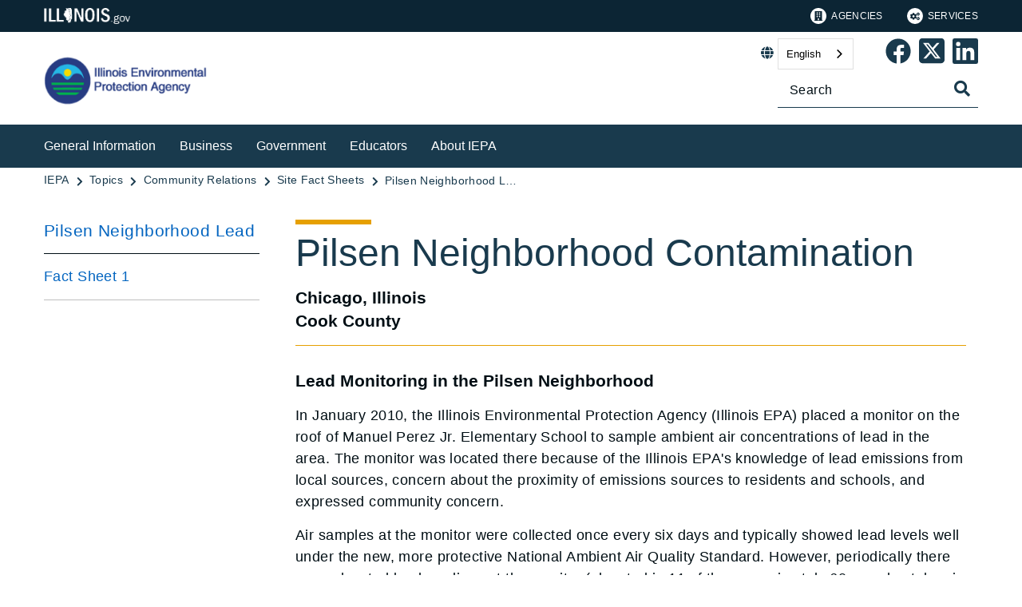

--- FILE ---
content_type: text/html;charset=utf-8
request_url: https://epa.illinois.gov/topics/community-relations/sites/pilsen-neighborhood-lead.html
body_size: 13679
content:

<!DOCTYPE HTML>
<html lang="en">
    <head>
   <meta charset="UTF-8"/>

<meta name="description" content="In January 2010, the Illinois EPA placed a monitor on the roof of Manuel Perez Jr. Elementary School to sample ambient air concentrations of lead in the area. Air samples at the Perez monitor were collected once every six days and typically showed lead levels well under the new, more protective National Ambient Air Quality Standard"/>
<meta name="template" content="Left Navigation Page"/>
<meta name="viewport" content="width=device-width, initial-scale=1"/>
<meta http-equiv="Last-Modified" content="31-12-2025 01:58:26"/>

<meta http-equiv="X-UA-Compatible" content="ie=edge"/>

<!-- The Twitter meta tags-->
<meta name="twitter:card" content="summary"/>
<meta name="twitter:url" content="https://epa.illinois.gov/topics/community-relations/sites/pilsen-neighborhood-lead.html"/>
<meta name="twitter:title" content="Pilsen Neighborhood Lead"/>
<meta name="twitter:description" content="In January 2010, the Illinois EPA placed a monitor on the roof of Manuel Perez Jr. Elementary School to sample ambient air concentrations of lead in the area. Air samples at the Perez monitor were collected once every six days and typically showed lead levels well under the new, more protective National Ambient Air Quality Standard"/>
<!-- The Open Graph meta tags -->
<meta property="og:url" content="https://epa.illinois.gov/topics/community-relations/sites/pilsen-neighborhood-lead.html"/>
<meta property="og:type" content="agency-left-navigation-page"/>
<meta property="og:title" content="Pilsen Neighborhood Lead"/>
<meta property="og:description" content="In January 2010, the Illinois EPA placed a monitor on the roof of Manuel Perez Jr. Elementary School to sample ambient air concentrations of lead in the area. Air samples at the Perez monitor were collected once every six days and typically showed lead levels well under the new, more protective National Ambient Air Quality Standard"/>

<meta property="og:locale" content="en"/>

   <title>Lead Monitoring in the Pilsen Neighborhood</title>
   <link rel="canonical" href="https://epa.illinois.gov/topics/community-relations/sites/pilsen-neighborhood-lead.html"/>
   <!--Preconnect and DNS-Prefetch to improve page load time. -->
<link rel="preconnect" href="//dpm.demdex.net"/>
<link rel="preconnect" href="//fast.stateofil.demdex.net"/>
<link rel="preconnect" href="//stateofil.demdex.net"/>
<link rel="preconnect" href="//stateofil.tt.omtrdc.net"/>
<link rel="preconnect" href="//smetrics.il.gov.sc.omtrdc.net"/>
<link rel="preconnect" href="//metrics.il.gov.sc.omtrdc.net"/>
<!--/Preconnect and DNS-Prefetch-->
   

   
	<script>
	var mode =  true;
	var servername = "";
	const headers = {};
    var name = htmlDecode("null:Lead Monitoring in the Pilsen Neighborhood");
    var pageName = htmlDecode("Lead Monitoring in the Pilsen Neighborhood");
    var siteSection1 = htmlDecode("EPA");
    var siteSection2 = htmlDecode("Topics");
    var siteSection3 = htmlDecode("Community Relations");
    var siteSection4 = htmlDecode("Site Fact Sheets");
	window.adobeDataLayer = window.adobeDataLayer || [];
	xmlhttp = new XMLHttpRequest();
	xmlhttp.open("HEAD", document.URL, true);
	xmlhttp.onreadystatechange = function() {
		if (xmlhttp.readyState == 4) {
			xmlhttp.getAllResponseHeaders().trim().split(/[\r\n]+/).map(value => value.split(/: /)).forEach(keyValue => {
			headers[keyValue[0].trim()] = keyValue[1].trim();
			});
		if (headers.hasOwnProperty("x-dispatcher")) {
			servername=headers["x-dispatcher"];
			window.adobeDataLayer.push({
				"event": "Page Loaded",
				"xdm": {
					"web": {
						"webPageDetails": {
							"server": servername
                            }
                        }
                    }
                });
			}    
		}
	}    
	xmlhttp.send();
	window.adobeDataLayer.push({
		"event": "Page Loaded",
		"xdm": {
			"web": {
				"webPageDetails": {
					"siteSection": "epa", //home is for the root directory
					"language": "en",
					"name": name, //name is [directory level 1]:[page title]
					"pageType": "agency-left-navigation-page", //the template name or id
					"server": servername,
					"pageName": pageName,
					"ErrorPage": "", // incase of 404 error page only
					"publishDate": "12/31/2025",
					"originalPublishDate": "12/31/2025",
					"errorCode": "",
					"contentType":"",
					"errorType": "",
				},
				"category": {
					"siteSection1": siteSection1,
					"siteSection2": siteSection2,
					"siteSection3": siteSection3,
					"siteSection4": siteSection4

				},
				"aem": {
					"environment": "prod",
					"authorVsPublish": "publish",
					"version": "6.5.21.0",
					"buildDate": "2025-10-22T17:56:48Z",
					"authorId": "anonymous",
					"previewMode": mode

				}
			}
		}
	});
	
	// Function to decode the encoded html String
	function htmlDecode(input) {
	    if (input) {
	        var doc = new DOMParser().parseFromString(input, "text/html");
	        return doc.documentElement.textContent;
	    } else {
	        return "";
	    }
	}

	</script>
   <script>
      //(function(g,b,d,f){(function(a,c,d){if(a){var e=b.createElement("style");e.id=c;e.innerHTML=d;a.appendChild(e)}})(b.getElementsByTagName("head")[0],"at-body-style",d);setTimeout(function(){var a=b.getElementsByTagName("head")[0];if(a){var c=b.getElementById("at-body-style");c&&a.removeChild(c)}},f)})(window,document,"body {opacity: 0 !important}",3E3);
   </script>

	
	   
	



	   


	   


	   


	   
	    <script src="//assets.adobedtm.com/c318d2739692/7710421a8ac1/launch-eae2ed0f1b30.min.js" async></script>
	   


   

    
    
<link rel="stylesheet" href="/etc.clientlibs/soi/components/content/v1/column-control/clientlibs.min.2ab879f828ba72e740aa98f5e369863a.css" type="text/css">
<link rel="stylesheet" href="/etc.clientlibs/soi/clientlibs/clientlib-base.min.c3650e3f6e621da09287c84cdbb73bc4.css" type="text/css">
<link rel="stylesheet" href="/etc.clientlibs/soi/clientlibs/clientlib-site.min.2451f6d09bef140b983959475731d579.css" type="text/css">



    
        
    
<link rel="stylesheet" href="/etc.clientlibs/soi/clientlibs/clientlib-theme-2.min.380d82b8631777dd2edfc2d4652781c2.css" type="text/css">



    
    
    <!--
    THIS IS WHERE CUSTOM CODE GOES, BASED ON AGENCY PATH
    -->
    <!-- custom stylesheet linked -->
    <!-- Custom Agency Path: This containing page to agency page to dam address-->
    
        <link rel="stylesheet" href="/content/dam/soi/en/web/epa/resources/css/custom.css" type="text/css"/>
    
    <!-- custom stylesheet included -->   


   
    
    

    

    
    
    

   
   <link rel="shortcut icon" href="/content/dam/soi/en/web/epa/publishingimages/favicon.ico"/>
</head>
    <body class="agency-left-navigation-page page basicpage" id="agency-left-navigation-page-8c5e68d377" data-cmp-data-layer-enabled>
        <script>
          window.adobeDataLayer = window.adobeDataLayer || [];
          adobeDataLayer.push({
              page: JSON.parse("{\x22agency\u002Dleft\u002Dnavigation\u002Dpage\u002D8c5e68d377\x22:{\x22@type\x22:\x22soi\/components\/structure\/agency\u002Dleft\u002Dnavigation\u002Dpage\x22,\x22repo:modifyDate\x22:\x222025\u002D12\u002D31T19:58:58Z\x22,\x22dc:title\x22:\x22Lead Monitoring in the Pilsen Neighborhood\x22,\x22dc:description\x22:\x22In January 2010, the Illinois EPA placed a monitor on the roof of Manuel Perez Jr. Elementary School to sample ambient air concentrations of lead in the area. Air samples at the Perez monitor were collected once every six days and typically showed lead levels well under the new, more protective National Ambient Air Quality Standard\x22,\x22xdm:template\x22:\x22\/conf\/soi\/settings\/wcm\/templates\/agency\u002Dleft\u002Dnavigation\u002Dpage\x22,\x22xdm:language\x22:\x22en\x22,\x22xdm:tags\x22:[],\x22repo:path\x22:\x22\/content\/soi\/epa\/en\/topics\/community\u002Drelations\/sites\/pilsen\u002Dneighborhood\u002Dlead.html\x22}}"),
              event:'cmp:show',
              eventInfo: {
                  path: 'page.agency\u002Dleft\u002Dnavigation\u002Dpage\u002D8c5e68d377'
              }
          });
        </script>
        
        
            

  <div class="cmp-page__skiptomaincontent">
 <a class="cmp-page__skiptomaincontent-link" href="#main">Skip to main content</a>
</div>

    




            



            <main class="soi-base">
   <div class="soi-container">
      <div class="template__placeholder template__placeholder--content">
         


<div class="aem-Grid aem-Grid--12 aem-Grid--default--12 ">
    
    <div class="experiencefragment container--full-width aem-GridColumn aem-GridColumn--default--12">
<div id="experiencefragment-c537a48acd" class="cmp-experiencefragment cmp-experiencefragment--global-header">


    
   <div class="cmp-container " style="height: auto;">
      <div class="cmp-container__mobile " style="height: auto;">
         


<div class="aem-Grid aem-Grid--12 aem-Grid--default--12 ">
    
    <div class="global-header aem-GridColumn--default--none aem-GridColumn aem-GridColumn--default--12 aem-GridColumn--offset--default--0">
   <header class="global-header logo class" id="logo">
      <div class="cmp-global-header">
         <div class="cmp-global-header__container">
            <a href="https://www.illinois.gov" class="cmp-global-header__logo">
            <img src="/content/dam/soi/en/web/global/images/logos/header-logo.svg" alt="Illinois.gov"/>
            </a>
            <ul class="cmp-global-header__nav">
               
                  <li class="cmp-global-header__nav-item">
                     <a class="cmp-global-header__nav-item-link undefined" href="https://www.illinois.gov/search-results.html?contentType=agency" aria-label="Agencies" target="_blank">
                     <img src="/content/dam/soi/en/web/global/images/icons/agency-icon.svg" alt=""/>
                     Agencies</a>
                  </li>
               
                  <li class="cmp-global-header__nav-item">
                     <a class="cmp-global-header__nav-item-link undefined" href="https://www.illinois.gov/search-results.html?contentType=service" aria-label="Services" target="_blank">
                     <img src="/content/dam/soi/en/web/global/images/icons/service-icon.svg" alt=""/>
                     Services</a>
                  </li>
               
            </ul>
         </div>
      </div>
   </header>


    
</div>
<div class="container responsivegrid aem-GridColumn aem-GridColumn--default--12">

    
   <div class="cmp-container " style="height: auto;">
      <div class="cmp-container__mobile " style="height: auto;">
         


<div class="aem-Grid aem-Grid--12 aem-Grid--default--12 ">
    
    
    
</div>

      </div>
   </div>

    
</div>

    
</div>

      </div>
   </div>

    
</div>

    
</div>
<div class="experiencefragment container--full-width aem-GridColumn aem-GridColumn--default--12">
<div id="experiencefragment-5da3ac5e3d" class="cmp-experiencefragment cmp-experiencefragment--global-alert">


    
   <div class="cmp-container " style="height: auto;background-color: rgba(127,127,127,0);">
      <div class="cmp-container__mobile " style="height: auto;background-color: rgba(127,127,127,0);">
         


<div class="aem-Grid aem-Grid--12 aem-Grid--default--12 ">
    
    <div class="global-alert aem-GridColumn--default--hide aem-GridColumn aem-GridColumn--default--12 aem-GridColumn--offset--default--0">

    
</div>

    
</div>

      </div>
   </div>

    
</div>

    
</div>
<div class="agency-header aem-GridColumn aem-GridColumn--default--12">
    



<div class=" agency-header--navigation-white-text">
   
   <!-- Set background color from color picker -->
   <div class="cmp-agency-header" style="background-color: rgb(255,255,255);" data-disable-sticky="false">
      <div class="container container--padding-left-right responsivegrid aem-GridColumn  aem-GridColumn--default--12 ">
         <div class="cmp-container">
            <div class="cmp-container__mobile">
               <div class="aem-Grid aem-Grid--12 aem-Grid--default--12 ">
                  <div class="cmp-agency-header__header">
                     <div class="cmp-agency-header__wrapper">
                        
                        <a href="/" class="cmp-agency-header__logo-link"> <img src="/content/dam/soi/en/web/epa/style-library/soisierra/images/logo-epa.png" alt="Illinois Environmental Protection Agency" class="cmp-agency-header__logo"/>
                        </a>
                        
                        <div class="cmp-agency-header__links-search">
                           <div class="cmp-agency-header__links-desktop">
                              
                              <div class="cmp-agency-header__links-desktop__item">
                                 
                                 <div class="translate weglot" weglot-api-key="wg_0c0bdf6d2d128eca36ed747780c737dc9">                   
                                       <em class="fas fa-globe"></em>
                                       <div id="weglot-desktop">
                                       </div>                  
                                 </div>
                                 
                              </div>
                              <div class="cmp-agency-header__links-desktop__item">
                                 <div class="social-media-icons social-media-icons--dark">
                                    <div class="cmp-social-media-icons">
                                        
                                            
                                                <a href="https://www.facebook.com/IllinoisEpa" role="link" aria-label="Epa&#39;s Facebook Page" target="_blank">
                                                <svg xmlns="http://www.w3.org/2000/svg" viewBox="0 0 36.003 35.873" style="fill:  !important; width: 32px">
                                                   <path data-name="facebook icon" d="M-8295.609,20685.939h0a17.489,17.489,0,0,1-15.324-17.371,17.409,17.409,0,0,1,5.111-12.375,17.312,17.312,0,0,1,12.344-5.127h.093a17.312,17.312,0,0,1,12.344,5.127,17.409,17.409,0,0,1,5.111,12.375,17.533,17.533,0,0,1-4.148,11.324,17.446,17.446,0,0,1-10.307,5.918l-.024-11.594,4.335-.037.7-5.016-4.994.027c0-.006,0-.055,0-.139.022-2.582.049-3.545.067-3.9.039-.844,1.288-1.207,1.431-1.246l3.568.01-.01-4.506c-3.223.006-5.717.162-7.408.92-1.646.74-2.549,2.063-2.929,4.293l.036,4.574h-4.355l0,4.984,4.351,0,.01,11.748Z" transform="translate(8311.435 -20650.566)" stroke="rgba(0,0,0,0)" stroke-miterlimit="10" stroke-width="1"/>
                                                </svg>
                                                </a>
                                            
                                            
                                            
                                            
                                            
                                            
                                            
                                            
                                            
                                            
                                       
                                            
                                            
                                                <a href="https://twitter.com/ILEPA" role="link" aria-label="Epa&#39;s Twitter Page" target="_blank">
                                                <svg xmlns="http://www.w3.org/2000/svg" viewBox="0 36 448 512" style="fill:  !important; width: 32px">
                                                   <path data-name="twitter icon" d="M64 32C28.7 32 0 60.7 0 96v320c0 35.3 28.7 64 64 64h320c35.3 0 64-28.7 64-64V96c0-35.3-28.7-64-64-64zm297.1 84L257.3 234.6L379.4 396h-95.6L209 298.1L123.3 396H75.8l111-126.9L69.7 116h98l67.7 89.5l78.2-89.5zm-37.8 251.6L153.4 142.9h-28.3l171.8 224.7h26.3z"/>
                                                </svg>
                                                </a>
                                            
                                            
                                            
                                            
                                            
                                            
                                            
                                            
                                            
                                       
                                            
                                            
                                            
                                            
                                                <a href="https://www.linkedin.com/company/illinois-environmental-protection-agency/" aria-label="Epa&#39;s Linked In Page" target="_blank">
                                                <svg xmlns="http://www.w3.org/2000/svg" viewBox="0 0 22.64 22.64" style="fill:  !important; width: 32px">
                                                   <path data-name="linkedin icon" d="M19.288,19.293H15.936V14.04c0-1.253-.025-2.865-1.747-2.865-1.748,0-2.015,1.363-2.015,2.772v5.346H8.821V8.49h3.221V9.962h.043a3.533,3.533,0,0,1,3.179-1.745c3.4,0,4.025,2.236,4.025,5.146v5.93ZM5.035,7.012A1.947,1.947,0,1,1,6.982,5.064,1.945,1.945,0,0,1,5.035,7.012ZM6.716,19.293H3.354V8.49H6.716ZM20.965,0H1.671A1.651,1.651,0,0,0,0,1.631V21.009A1.65,1.65,0,0,0,1.671,22.64H20.963a1.656,1.656,0,0,0,1.677-1.631V1.631A1.657,1.657,0,0,0,20.963,0Z"></path>
                                                </svg>
                                                </a>
                                            
                                            
                                            
                                            
                                            
                                            
                                            
                                       
                                    </div>
                                 </div>
                              </div>
                           </div>
                           <div class="cmp-agency-header__search">
                              <div>
     <div class="search-input-row">
        <div class="search-input ">
            <div class="cmp-search-input" data-ajax-url="https://doit-web-content-management.ent.us-east4.gcp.elastic-cloud.com/api/as/v1/engines/{index}/query_suggestion" data-search-page="https://epa.illinois.gov/search.html" data-agency="epa" data-engine-key="search-6vsm2asko372xhcp4ttjjm1e" data-suggestions-limit="4" data-engine-key-crawler="search-6vsm2asko372xhcp4ttjjm1e" data-page-type="epa" data-searchbar-filters="title" data-engines="[{&#34;name&#34;:&#34;epa-main&#34;,&#34;label&#34;:&#34;This Site&#34;,&#34;isDefault&#34;:&#34;true&#34;},{&#34;name&#34;:&#34;soi-allproperties&#34;,&#34;label&#34;:&#34;All Illinois.gov sites&#34;,&#34;isDefault&#34;:&#34;false&#34;}]">
                <input type="text" placeholder="Search" aria-label="Search" class="cmp-search-input__search-input"/>
                <a href="#" class="cmp-search-input__search-icon" aria-label="Toggle Search">
                    <i class="fas fa-search cmp-search-input__search-icon__search" aria-hidden="true"></i>
                    <i class="fas fa-times cmp-search-input__search-icon__close" aria-hidden="true"></i>
                </a>
                <div class="cmp-search-input__suggestion" data-template-id="search-input-suggestion-1"></div>
            </div>
            <script id="search-input-suggestion-1" type="text/x-handlebars-template">
                {{#if values.length}}
                <ul class="cmp-search-input__dropdown">
                    {{#each values}}
                        {{#ifLess @index ../limit}}
                            <li class="cmp-search-input__dropdown-item">
                                <a href="{{../../searchPage}}?q={{convertAnd ../this.suggestion}}" class="cmp-search-input__dropdown-item-link">{{../this.suggestion}}</a>
                            </li>
                        {{/ifLess}}
                    {{/each}}
                </ul>
                {{/if}}
            </script>
        </div>
        <div class="cmp-options-wrap" data-template-id="option-template-id"></div>
        <script id="option-template-id" type="text/x-handlebars-template">
            {{#if options.length}}
            <div class="options">
                <fieldset class="cmp-form-options cmp-form-options--drop-down">
                    <label class="cmp-form-options__label" for="searchInSelect">Search In</label>
                    <select class="cmp-form-options__field cmp-form-options__field--drop-down" name="searchIn" id="searchInSelect" aria-label="Search In">
                        {{#each options}}
                            <option value="{{this.name}}" {{#ifEquals this.isDefault 'true' }} selected aria-selected="true" {{else}} aria-selected="false" {{/ifEquals}}>{{this.label}}</option>
                        {{/each}}
                    </select>
                </fieldset>
            </div>
            {{/if}}
        </script>
    </div>


    
</div>
                           </div>
                        </div>
                        <div class="cmp-agency-header__mobile-icons">
                           <a href="#" aria-label="Agency header search" class="cmp-agency-header__mobile-search">
                              <em class="fas fa-search" aria-hidden="true"></em>
                           </a>
                           <button class="cmp-agency-header__mobile-nav" aria-label="Expand site navigation">
                            <em class="fas fa-bars cmp-agency-header__mobile-nav__nav" aria-hidden="true"></em>
                            <em class="fas fa-times cmp-agency-header__mobile-nav__close" aria-hidden="true"></em>
                           </button>
                        </div>
                     </div>
                  </div>
               </div>
            </div>
         </div>
      </div>
      <div class="header-navigation " style="background-color: #193a4d;">
         <div class="container container--header-navigation responsivegrid aem-GridColumn  aem-GridColumn--default--12 " style="border-top: 1px solid #FFFFFF">
            <div class="cmp-container">
               <div class="cmp-container__mobile">
                  <div class="aem-Grid aem-Grid--12 aem-Grid--default--12 ">
                     <nav class="cmp-header-navigation" itemtype="http://schema.org/SiteNavigationElement">
                        <ul class="cmp-header-navigation__group cmp-header-navigation__group--main">
                           
                              <li class="cmp-header-navigation__item cmp-header-navigation__item--expand-on-hover cmp-header-navigation__dropdown cmp-header-navigation__item--level-0">
                                 <span class="cmp-header-navigation__dropdown-wrapper">
                                    <a class="cmp-header-navigation__item-link cmp-header-navigation__dropdown-text" href="/general-information.html" aria-label="General Information">General Information</a>
                                    <button class="cmp-header-navigation__dropdown-arrow" aria-label="General Information" aria-expanded="false"></button>
                                 </span>
                                 <ul class="cmp-header-navigation__group cmp-header-navigation__subnav">
                                    
                                       <li class="cmp-header-navigation__item cmp-header-navigation__item--level-1">
                                          <a class="cmp-header-navigation__item-link" href="/topics/community-relations.html" aria-label="Community Relations">Community Relations</a>
                                       </li>
                                    
                                       <li class="cmp-header-navigation__item cmp-header-navigation__item--level-1">
                                          <a class="cmp-header-navigation__item-link" href="/topics/environmental-justice.html" aria-label="Environmental Justice">Environmental Justice</a>
                                       </li>
                                    
                                       <li class="cmp-header-navigation__item cmp-header-navigation__item--level-1">
                                          <a class="cmp-header-navigation__item-link" href="/topics/emergency-response.html" aria-label="Emergency Response">Emergency Response</a>
                                       </li>
                                    
                                       <li class="cmp-header-navigation__item cmp-header-navigation__item--level-1">
                                          <a class="cmp-header-navigation__item-link" href="/general-information/air-quality.html" aria-label="Air Quality">Air Quality</a>
                                       </li>
                                    
                                       <li class="cmp-header-navigation__item cmp-header-navigation__item--level-1">
                                          <a class="cmp-header-navigation__item-link" href="/general-information/land-pollution-and-waste-disposal.html" aria-label="Land Pollution &amp; Waste Disposal">Land Pollution &amp; Waste Disposal</a>
                                       </li>
                                    
                                       <li class="cmp-header-navigation__item cmp-header-navigation__item--level-1">
                                          <a class="cmp-header-navigation__item-link" href="/general-information/drinking-water.html" aria-label="Drinking Water &amp; Water Quality">Drinking Water &amp; Water Quality</a>
                                       </li>
                                    
                                       <li class="cmp-header-navigation__item cmp-header-navigation__item--level-1">
                                          <a class="cmp-header-navigation__item-link" href="/about-us/accessibility.html" aria-label="Language and Disability Access">Language and Disability Access</a>
                                       </li>
                                    
                                 </ul>
                              </li>
                           
                              <li class="cmp-header-navigation__item cmp-header-navigation__item--expand-on-hover cmp-header-navigation__dropdown cmp-header-navigation__item--level-0">
                                 <span class="cmp-header-navigation__dropdown-wrapper">
                                    <a class="cmp-header-navigation__item-link cmp-header-navigation__dropdown-text" href="/business.html" aria-label="Business">Business</a>
                                    <button class="cmp-header-navigation__dropdown-arrow" aria-label="Business" aria-expanded="false"></button>
                                 </span>
                                 <ul class="cmp-header-navigation__group cmp-header-navigation__subnav">
                                    
                                       <li class="cmp-header-navigation__item cmp-header-navigation__item--level-1">
                                          <a class="cmp-header-navigation__item-link" href="/topics/forms.html" aria-label="Forms, Permits &amp; Fees">Forms, Permits &amp; Fees</a>
                                       </li>
                                    
                                       <li class="cmp-header-navigation__item cmp-header-navigation__item--level-1">
                                          <a class="cmp-header-navigation__item-link" href="/business/air-quality.html" aria-label="Air Quality">Air Quality</a>
                                       </li>
                                    
                                       <li class="cmp-header-navigation__item cmp-header-navigation__item--level-1">
                                          <a class="cmp-header-navigation__item-link" href="/business/water-quality.html" aria-label="Water Quality">Water Quality</a>
                                       </li>
                                    
                                       <li class="cmp-header-navigation__item cmp-header-navigation__item--level-1">
                                          <a class="cmp-header-navigation__item-link" href="/business/land-pollution-and-waste-disposal.html" aria-label="Land Pollution &amp; Waste Disposal">Land Pollution &amp; Waste Disposal</a>
                                       </li>
                                    
                                       <li class="cmp-header-navigation__item cmp-header-navigation__item--level-1">
                                          <a class="cmp-header-navigation__item-link" href="/topics/cleanup-programs.html" aria-label="Cleanup Programs">Cleanup Programs</a>
                                       </li>
                                    
                                       <li class="cmp-header-navigation__item cmp-header-navigation__item--level-1">
                                          <a class="cmp-header-navigation__item-link" href="/topics/small-business.html" aria-label="Small Business">Small Business</a>
                                       </li>
                                    
                                       <li class="cmp-header-navigation__item cmp-header-navigation__item--level-1">
                                          <a class="cmp-header-navigation__item-link" href="/topics/agriculture.html" aria-label="Agriculture">Agriculture</a>
                                       </li>
                                    
                                       <li class="cmp-header-navigation__item cmp-header-navigation__item--level-1">
                                          <a class="cmp-header-navigation__item-link" href="/topics/forms/permitting.html" aria-label="IEPA Permit Portal">IEPA Permit Portal</a>
                                       </li>
                                    
                                       <li class="cmp-header-navigation__item cmp-header-navigation__item--level-1">
                                          <a class="cmp-header-navigation__item-link" href="/topics/certification-training.html" aria-label="Certification and Training">Certification and Training</a>
                                       </li>
                                    
                                       <li class="cmp-header-navigation__item cmp-header-navigation__item--level-1">
                                          <a class="cmp-header-navigation__item-link" href="/topics/compliance-enforcement.html" aria-label="Compliance and Enforcement">Compliance and Enforcement</a>
                                       </li>
                                    
                                 </ul>
                              </li>
                           
                              <li class="cmp-header-navigation__item cmp-header-navigation__item--expand-on-hover cmp-header-navigation__dropdown cmp-header-navigation__item--level-0">
                                 <span class="cmp-header-navigation__dropdown-wrapper">
                                    <a class="cmp-header-navigation__item-link cmp-header-navigation__dropdown-text" href="/government.html" aria-label="Government">Government</a>
                                    <button class="cmp-header-navigation__dropdown-arrow" aria-label="Government" aria-expanded="false"></button>
                                 </span>
                                 <ul class="cmp-header-navigation__group cmp-header-navigation__subnav">
                                    
                                       <li class="cmp-header-navigation__item cmp-header-navigation__item--level-1">
                                          <a class="cmp-header-navigation__item-link" href="/government/air-quality.html" aria-label="Air Quality">Air Quality</a>
                                       </li>
                                    
                                       <li class="cmp-header-navigation__item cmp-header-navigation__item--level-1">
                                          <a class="cmp-header-navigation__item-link" href="/government/drinking-water.html" aria-label="Drinking Water &amp; Water Quality">Drinking Water &amp; Water Quality</a>
                                       </li>
                                    
                                       <li class="cmp-header-navigation__item cmp-header-navigation__item--level-1">
                                          <a class="cmp-header-navigation__item-link" href="/government/land-pollution-and-waste-disposal.html" aria-label="Cleanup Programs for Local Governments">Cleanup Programs for Local Governments</a>
                                       </li>
                                    
                                       <li class="cmp-header-navigation__item cmp-header-navigation__item--level-1">
                                          <a class="cmp-header-navigation__item-link" href="/topics/forms.html" aria-label="Forms, Permits &amp; Fees">Forms, Permits &amp; Fees</a>
                                       </li>
                                    
                                       <li class="cmp-header-navigation__item cmp-header-navigation__item--level-1">
                                          <a class="cmp-header-navigation__item-link" href="/topics/certification-training.html" aria-label="Certification and Training">Certification and Training</a>
                                       </li>
                                    
                                       <li class="cmp-header-navigation__item cmp-header-navigation__item--level-1">
                                          <a class="cmp-header-navigation__item-link" href="/topics/grants-loans.html" aria-label="Grants and Loans">Grants and Loans</a>
                                       </li>
                                    
                                       <li class="cmp-header-navigation__item cmp-header-navigation__item--level-1">
                                          <a class="cmp-header-navigation__item-link" href="/topics/labs.html" aria-label="Laboratory Services">Laboratory Services</a>
                                       </li>
                                    
                                       <li class="cmp-header-navigation__item cmp-header-navigation__item--level-1">
                                          <a class="cmp-header-navigation__item-link" href="/topics/energy.html" aria-label="Energy Conservation">Energy Conservation</a>
                                       </li>
                                    
                                 </ul>
                              </li>
                           
                              <li class="cmp-header-navigation__item cmp-header-navigation__item--expand-on-hover cmp-header-navigation__dropdown cmp-header-navigation__item--level-0">
                                 <span class="cmp-header-navigation__dropdown-wrapper">
                                    <a class="cmp-header-navigation__item-link cmp-header-navigation__dropdown-text" href="/educators.html" aria-label="Educators">Educators</a>
                                    <button class="cmp-header-navigation__dropdown-arrow" aria-label="Educators" aria-expanded="false"></button>
                                 </span>
                                 <ul class="cmp-header-navigation__group cmp-header-navigation__subnav">
                                    
                                       <li class="cmp-header-navigation__item cmp-header-navigation__item--level-1">
                                          <a class="cmp-header-navigation__item-link" href="/topics/education.html" aria-label="Environmental Education">Environmental Education</a>
                                       </li>
                                    
                                       <li class="cmp-header-navigation__item cmp-header-navigation__item--level-1">
                                          <a class="cmp-header-navigation__item-link" href="/educators/internships.html" aria-label="Internships">Internships</a>
                                       </li>
                                    
                                       <li class="cmp-header-navigation__item cmp-header-navigation__item--level-1">
                                          <a class="cmp-header-navigation__item-link" href="/educators/air-quality.html" aria-label="Air Quality">Air Quality</a>
                                       </li>
                                    
                                       <li class="cmp-header-navigation__item cmp-header-navigation__item--level-1">
                                          <a class="cmp-header-navigation__item-link" href="/general-information/land-pollution-and-waste-disposal.html" aria-label="Land Pollution &amp; Waste Disposal">Land Pollution &amp; Waste Disposal</a>
                                       </li>
                                    
                                       <li class="cmp-header-navigation__item cmp-header-navigation__item--level-1">
                                          <a class="cmp-header-navigation__item-link" href="/educators/water-quality.html" aria-label="Water Quality">Water Quality</a>
                                       </li>
                                    
                                       <li class="cmp-header-navigation__item cmp-header-navigation__item--level-1">
                                          <a class="cmp-header-navigation__item-link" href="/about-us/library-services.html" aria-label="Library">Library</a>
                                       </li>
                                    
                                 </ul>
                              </li>
                           
                              <li class="cmp-header-navigation__item cmp-header-navigation__item--expand-on-hover cmp-header-navigation__dropdown cmp-header-navigation__item--level-0">
                                 <span class="cmp-header-navigation__dropdown-wrapper">
                                    <a class="cmp-header-navigation__item-link cmp-header-navigation__dropdown-text" href="/about-us.html" aria-label="About IEPA">About IEPA</a>
                                    <button class="cmp-header-navigation__dropdown-arrow" aria-label="About IEPA" aria-expanded="false"></button>
                                 </span>
                                 <ul class="cmp-header-navigation__group cmp-header-navigation__subnav">
                                    
                                       <li class="cmp-header-navigation__item cmp-header-navigation__item--level-1">
                                          <a class="cmp-header-navigation__item-link" href="/about-us.html" aria-label="About Us">About Us</a>
                                       </li>
                                    
                                       <li class="cmp-header-navigation__item cmp-header-navigation__item--level-1">
                                          <a class="cmp-header-navigation__item-link" href="/about-us/introduction/history.html" aria-label="History">History</a>
                                       </li>
                                    
                                       <li class="cmp-header-navigation__item cmp-header-navigation__item--level-1">
                                          <a class="cmp-header-navigation__item-link" href="/about-us/procurement.html" aria-label="Procurement">Procurement</a>
                                       </li>
                                    
                                       <li class="cmp-header-navigation__item cmp-header-navigation__item--level-1">
                                          <a class="cmp-header-navigation__item-link" href="/about-us/rules-regs.html" aria-label="Rules &amp; Regulations">Rules &amp; Regulations</a>
                                       </li>
                                    
                                       <li class="cmp-header-navigation__item cmp-header-navigation__item--level-1">
                                          <a class="cmp-header-navigation__item-link" href="/about-us/contact-us.html" aria-label="Contact Us">Contact Us</a>
                                       </li>
                                    
                                       <li class="cmp-header-navigation__item cmp-header-navigation__item--level-1">
                                          <a class="cmp-header-navigation__item-link" href="/about-us/quick-answer-directory.html" aria-label="Quick Answer Directory">Quick Answer Directory</a>
                                       </li>
                                    
                                       <li class="cmp-header-navigation__item cmp-header-navigation__item--level-1">
                                          <a class="cmp-header-navigation__item-link" href="/about-us/employment.html" aria-label="Employment">Employment</a>
                                       </li>
                                    
                                 </ul>
                              </li>
                           
                        </ul>
                        <div class="cmp-header-navigation__group cmp-header-navigation__item cmp-header-navigation__group--desktop-only">
                           <div class="cmp-header-navigation__dropdown cmp-header-navigation__more-dropdown">
                              <span class="cmp-header-navigation__dropdown-wrapper">
                                 <button class="cmp-header-navigation__item-link cmp-header-navigation__more-dropdown-text cmp-header-navigation__dropdown-text">
                                    More
                                    <span class="cmp-header-navigation__dropdown-arrow" aria-expanded="false" aria-label="More"></span>
                                 </button>
                              </span>
                              <ul class="cmp-header-navigation__group cmp-header-navigation__subnav">
                              </ul>
                           </div>
                        </div>
                        <ul class="cmp-header-navigation__group cmp-header-navigation__group--mobile-only">
                           
                           <li class="cmp-header-navigation__item cmp-header-navigation__translate">
                              <div class="cmp-header-navigation__item-link">
                                 
                                 <div class="translate weglot" weglot-api-key="wg_0c0bdf6d2d128eca36ed747780c737dc9">
                                       <em class="fas fa-globe"></em>
                                       <div id="weglot-mobile">
                                       </div>
                                 </div>
                                 
                              </div>
                           </li>
                           <li class="cmp-header-navigation__item cmp-header-navigation__social-icons">
                              <div class="social-media-icons social-media-icons--dark">
                                 <div class="cmp-social-media-icons" style="flex-wrap: wrap; justify-content: center;">
                                    
                                       
                                          <a href="https://www.facebook.com/IllinoisEpa" role="link" aria-label="Epa&#39;s Facebook Page" target="_blank">
                                          <svg xmlns="http://www.w3.org/2000/svg" viewBox="0 0 36.003 35.873" style="fill:  !important; width: 48px; height: auto">
                                             <path data-name="facebook icon" d="M-8295.609,20685.939h0a17.489,17.489,0,0,1-15.324-17.371,17.409,17.409,0,0,1,5.111-12.375,17.312,17.312,0,0,1,12.344-5.127h.093a17.312,17.312,0,0,1,12.344,5.127,17.409,17.409,0,0,1,5.111,12.375,17.533,17.533,0,0,1-4.148,11.324,17.446,17.446,0,0,1-10.307,5.918l-.024-11.594,4.335-.037.7-5.016-4.994.027c0-.006,0-.055,0-.139.022-2.582.049-3.545.067-3.9.039-.844,1.288-1.207,1.431-1.246l3.568.01-.01-4.506c-3.223.006-5.717.162-7.408.92-1.646.74-2.549,2.063-2.929,4.293l.036,4.574h-4.355l0,4.984,4.351,0,.01,11.748Z" transform="translate(8311.435 -20650.566)" stroke="rgba(0,0,0,0)" stroke-miterlimit="10" stroke-width="1"/>
                                          </svg>
                                          </a>
                                       
                                       
                                       
                                       
                                       
                                       
                                       
                                       
                                       
                                       
                                    
                                       
                                       
                                          <a href="https://twitter.com/ILEPA" role="link" aria-label="Epa&#39;s Twitter Page" target="_blank">
                                          <svg xmlns="http://www.w3.org/2000/svg" viewBox="0 0 448 512" style="fill:  !important; width: 48px; height: auto">
                                             <path data-name="twitter icon" d="M64 32C28.7 32 0 60.7 0 96v320c0 35.3 28.7 64 64 64h320c35.3 0 64-28.7 64-64V96c0-35.3-28.7-64-64-64zm297.1 84L257.3 234.6L379.4 396h-95.6L209 298.1L123.3 396H75.8l111-126.9L69.7 116h98l67.7 89.5l78.2-89.5zm-37.8 251.6L153.4 142.9h-28.3l171.8 224.7h26.3z"/>
                                          </svg>
                                          </a>
                                       
                                       
                                       
                                       
                                       
                                       
                                       
                                       
                                       
                                    
                                       
                                       
                                       
                                       
                                          <a href="https://www.linkedin.com/company/illinois-environmental-protection-agency/" aria-label="Epa&#39;s Linked In Page" target="_blank">
                                          <svg xmlns="http://www.w3.org/2000/svg" viewBox="0 0 22.64 22.64" style="fill:  !important; width: 48px; height: auto">
                                             <path data-name="linkedin icon" d="M19.288,19.293H15.936V14.04c0-1.253-.025-2.865-1.747-2.865-1.748,0-2.015,1.363-2.015,2.772v5.346H8.821V8.49h3.221V9.962h.043a3.533,3.533,0,0,1,3.179-1.745c3.4,0,4.025,2.236,4.025,5.146v5.93ZM5.035,7.012A1.947,1.947,0,1,1,6.982,5.064,1.945,1.945,0,0,1,5.035,7.012ZM6.716,19.293H3.354V8.49H6.716ZM20.965,0H1.671A1.651,1.651,0,0,0,0,1.631V21.009A1.65,1.65,0,0,0,1.671,22.64H20.963a1.656,1.656,0,0,0,1.677-1.631V1.631A1.657,1.657,0,0,0,20.963,0Z"></path>
                                          </svg>
                                          </a>
                                       
                                       
                                       
                                       
                                       
                                       
                                       
                                    
                                 </div>
                              </div>
                           </li>
                        </ul>
                     </nav>
                  </div>
               </div>
            </div>
         </div>
      </div>
   </div>
</div>
<script defer type="text/javascript" src="https://cdn.weglot.us/weglot.min.js"></script></div>
<div class="container responsivegrid aem-GridColumn aem-GridColumn--default--12">

    
   <div class="cmp-container " style="height: auto;">
      <div class="cmp-container__mobile " style="height: auto;">
         


<div class="aem-Grid aem-Grid--12 aem-Grid--default--12 ">
    
    <div class="breadcrumb aem-GridColumn aem-GridColumn--default--12"><div>
   <nav class="container--full-width cmp-breadcrumb " aria-label="Breadcrumb" data-cmp-data-layer="{&#34;breadcrumb-67b8c25d73&#34;:{&#34;@type&#34;:&#34;soi/components/navigation/v1/breadcrumb&#34;}}">
      <ol class="cmp-breadcrumb__list" itemscope itemtype="http://schema.org/BreadcrumbList">
         <li class="cmp-breadcrumb__item" itemprop="itemListElement" itemscope itemtype="http://schema.org/ListItem">
            <a href="/" class="cmp-breadcrumb__item-link" itemprop="item" data-cmp-clickable aria-label="IEPA">
            <span itemprop="name">IEPA</span>
            </a>
            <meta itemprop="position" content="1"/>
         </li>
      
         <li class="cmp-breadcrumb__item" itemprop="itemListElement" itemscope itemtype="http://schema.org/ListItem">
            <a href="/topics.html" class="cmp-breadcrumb__item-link" itemprop="item" data-cmp-clickable aria-label="Topics">
            <span itemprop="name">Topics</span>
            </a>
            <meta itemprop="position" content="2"/>
         </li>
      
         <li class="cmp-breadcrumb__item" itemprop="itemListElement" itemscope itemtype="http://schema.org/ListItem">
            <a href="/topics/community-relations.html" class="cmp-breadcrumb__item-link" itemprop="item" data-cmp-clickable aria-label="Community Relations">
            <span itemprop="name">Community Relations</span>
            </a>
            <meta itemprop="position" content="3"/>
         </li>
      
         <li class="cmp-breadcrumb__item" itemprop="itemListElement" itemscope itemtype="http://schema.org/ListItem">
            <a href="/topics/community-relations/sites.html" class="cmp-breadcrumb__item-link" itemprop="item" data-cmp-clickable aria-label="Site Fact Sheets">
            <span itemprop="name">Site Fact Sheets</span>
            </a>
            <meta itemprop="position" content="4"/>
         </li>
      
         <li class="cmp-breadcrumb__item cmp-breadcrumb__item--active" itemprop="itemListElement" itemscope itemtype="http://schema.org/ListItem">
            <a href="/topics/community-relations/sites/pilsen-neighborhood-lead.html" class="cmp-breadcrumb__item-link" itemprop="item" data-cmp-clickable aria-label="Pilsen Neighborhood Lead" aria-current="page">
            <span itemprop="name">Pilsen Neighborhood Lead</span>
            </a>
            <meta itemprop="position" content="5"/>
         </li>
      </ol>
   </nav>
</div>

    
</div>
<div class="spacer spacer--bg aem-GridColumn aem-GridColumn--default--12">
    <div class="cmp-spacer"></div>


    

</div>
<div class="container responsivegrid container--max-width aem-GridColumn aem-GridColumn--default--12">

    
   <div class="cmp-container " style="height: auto;">
      <div class="cmp-container__mobile " style="height: auto;">
         


<div class="aem-Grid aem-Grid--12 aem-Grid--default--12 aem-Grid--phone--12 ">
    
    <div class="side-navigation navigation aem-GridColumn--default--none aem-GridColumn--phone--12 aem-GridColumn--phone--newline aem-GridColumn aem-GridColumn--offset--phone--0 aem-GridColumn--default--3 aem-GridColumn--offset--default--0"><nav class="cmp-navigation " role="navigation" itemscope itemtype="http://schema.org/SiteNavigationElement" data-cmp-data-layer="{&#34;side-navigation-ab2b87d71a&#34;:{&#34;@type&#34;:&#34;soi/components/navigation/v1/side-navigation&#34;,&#34;repo:modifyDate&#34;:&#34;2023-01-23T07:08:25Z&#34;}}">
   <div class="cmp-navigation__title cmp-navigation__title--heading">
      <p>
         <a href="/topics/community-relations/sites/pilsen-neighborhood-lead.html" aria-label="Pilsen Neighborhood Lead">
            Pilsen Neighborhood Lead</a>
      </p>
      <button class="cmp-navigation__button cmp-navigation__button--header" aria-expanded="false" aria-label="Pilsen Neighborhood Lead"></button>
   </div>
   
    <ul class="cmp-navigation__group">
        
    <li class="cmp-navigation__item cmp-navigation__item--level-0">
        
   
      <div class="cmp-navigation__title">
         <a href="/topics/community-relations/sites/pilsen-neighborhood-lead/fact-sheet-1.html" title="Fact Sheet 1" class="cmp-navigation__item-link">Fact Sheet 1</a>
         <button class="cmp-navigation__button" aria-expanded="false" aria-label="Fact Sheet 1"></button>
      </div>
   

        
    </li>

    </ul>

</nav>

    
</div>
<div class="container responsivegrid container-padding-left-right aem-GridColumn--default--none aem-GridColumn--phone--12 aem-GridColumn--default--9 aem-GridColumn--phone--newline aem-GridColumn aem-GridColumn--offset--phone--0 aem-GridColumn--offset--default--0">

    
   <div class="cmp-container " style="height: auto;">
      <div class="cmp-container__mobile " style="height: auto;">
         


<div class="aem-Grid aem-Grid--9 aem-Grid--default--9 aem-Grid--phone--12 ">
    
    <div class="title aem-GridColumn--phone--12 aem-GridColumn--default--9 aem-GridColumn">
<div data-cmp-data-layer="{&#34;title-d193ad6bfb&#34;:{&#34;@type&#34;:&#34;soi/components/content/v1/title&#34;,&#34;repo:modifyDate&#34;:&#34;2024-09-05T17:17:13Z&#34;,&#34;dc:title&#34;:&#34;Pilsen Neighborhood Contamination&#34;}}" id="title-d193ad6bfb" class="cmp-title ">
    <h1 class="cmp-title__text"> Pilsen Neighborhood Contamination</h1>
</div>

    

</div>
<div class="text aem-GridColumn--phone--12 aem-GridColumn--default--9 aem-GridColumn"><div id="text-622d88f07b" class="cmp-text ">
    <p><span class="text-medium">Chicago, Illinois<br />
Cook County</span></p>

</div>

    

</div>
<div class="separator aem-GridColumn--phone--12 aem-GridColumn--default--9 aem-GridColumn">
<div id="separator-cff3874213" class="cmp-separator">
    <hr class="cmp-separator__horizontal-rule" aria-hidden="true"/>
</div></div>
<div class="text aem-GridColumn--phone--12 aem-GridColumn--default--9 aem-GridColumn"><div id="text-90f9537763" class="cmp-text ">
    <p><span class="text-medium">Lead Monitoring in the Pilsen Neighborhood</span></p>
<p>In January 2010, the Illinois Environmental Protection Agency (Illinois EPA) placed a monitor on the roof of Manuel Perez Jr. Elementary School to sample ambient air concentrations of lead in the area. The monitor was located there because of the Illinois EPA's knowledge of lead emissions from local sources, concern about the proximity of emissions sources to residents and schools, and expressed community concern.</p>
<p>Air samples at the monitor were collected once every six days and typically showed lead levels well under the new, more protective National Ambient Air Quality Standard. However, periodically there were elevated lead readings at the monitor (elevated in 11 of the approximately 60 samples taken in 2010).</p>

</div>

    

</div>
<div class="text aem-GridColumn--phone--12 aem-GridColumn--default--9 aem-GridColumn"><div id="text-20ecbb2241" class="cmp-text ">
    <p>The National Ambient Air Quality Standard is based on an average of three months of readings. Although most of the readings in 2010 were well below the standard, four elevated samples between November 2010 and January 2011 caused the three-month average to be greater than the National Ambient Air Quality Standard.</p>
</div>

    

</div>
<div class="text aem-GridColumn--phone--12 aem-GridColumn--default--9 aem-GridColumn"><div id="text-70b44a6d17" class="cmp-text ">
    <p>The Illinois EPA is investigating to determine why the elevated lead events occurred. This investigation includes: adding a second monitor in the area, at Benito Juarez Community Academy; increasing the frequency of sample collection from every six days to every three days at the Perez and Juarez monitors; and conducting investigations of numerous sources in the area, including H. Kramer, a local brass and bronze smelter.</p>
<p>The first results from the new ambient monitor indicate that H. Kramer is contributing to the elevated ambient air lead levels. Based on this new data, the Illinois EPA has requested that the Illinois Attorney General initiate legal action against H. Kramer relative to its contribution to a violation of the lead National Ambient Air Quality Standard.</p>
<p>The United States Environmental Protection Agency (U.S. EPA) is working with the Illinois EPA to investigate the cause of the elevated lead readings and has also initiated enforcement action against H. Kramer.</p>
<p><strong>Information on Lead</strong></p>
<p>Lead concentrations in the ambient air have been declining steadily for the past 15 years.</p>
<ul>
<li>Lead in gasoline was banned in 1996.</li>
<li>Manufacturing and industrial facilities have had to meet tougher regulatory requirements.</li>
</ul>
<p>Lead concentrations in the air in Illinois have decreased by 42 percent over the last 10 years and lead emissions in Cook County are at the lowest levels since the government began keeping records on lead emissions.</p>
<p>In January 2009, the U.S. EPA standard for lead in the ambient air (National Ambient Air Quality Standard) was reduced from 1.5 µg/m <sup>3</sup> (micrograms per cubic meter) to 0.15 µg/m <sup>3</sup>averaged over three months.</p>
<ul>
<li>Roughly a tenfold decrease</li>
<li>Illinois EPA established new air monitors around the state.</li>
</ul>
<p><img alt="Lead Sample Concentrations, Perez Elementary School, January 2010 - February 2011" title="Lead Sample Concentrations, Perez Elementary School, January 2010 - February 2011" src="https://s7d1.scene7.com/is/image/isp/graph-1?qlt=100&amp;wid=1200&amp;ts=1675267152832&amp;$ImageComponent$&amp;fit=constrain" width="840"/></p>
<p><strong>If the monitor has readings over the National Ambient Air Quality Standard, is that an immediate threat to my family?</strong></p>
<p>No. The National Ambient Air Quality Standard for lead was changed in 2009 to provide increased public health protection. However, other sources of lead - such as flaking lead paint and playing in lead contaminated soils - have a much larger impact on lead exposure, especially for children.</p>
<p><strong>If the monitor on the school has high readings, are there high levels of lead in the schools?</strong></p>
<p>To address this concern, the Chicago Public School District took air samples inside the Perez, Juarez and Walsh schools in March 2011.These samples found no lead contamination in any of the schools. </p>
<p><strong>What is the Illinois EPA doing to determine the cause of the elevated lead levels in the air?</strong></p>
<ul>
<li>The Illinois EPA is attempting to identify all sources that could impact the Perez monitor. The Agency is aware of approximately 150 sources within a three mile radius of the Perez monitor.</li>
<li>The Illinois EPA is performing inspections of sources in the vicinity of the Perez monitor.</li>
<li>The Illinois EPA has established a second monitor in the area at Benito Juarez Community Academy to get a better understanding of where airborne lead is coming from.</li>
<li>The Illinois EPA has increased sample collection at the two lead monitors to once every three days.</li>
</ul>
<p><strong>Is the Illinois EPA investigating whether H. Kramer is the source of the lead emissions impacting the monitor?</strong></p>
<p>Yes. The Illinois EPA has inspected H. Kramer several times and is continuing to gather a great deal of information from the source. Also, the Illinois EPA installed a second lead monitor located at Juarez Academy, on the other side of H. Kramer from the Perez monitor (see map). The first results from the new ambient monitor indicate that H. Kramer is contributing to the elevated ambient air lead levels.</p>
<p>Based on this new data, the Illinois EPA has requested that the Illinois Attorney General initiate legal action against H. Kramer relative to its contribution to a violation of the lead National Ambient Air Quality Standard.</p>
<p>The Illinois EPA is also overseeing a proposed cleanup of lead contamination in the soils on the H. Kramer property. H. Kramer intends to install an asphalt surface on the site that will serve as an engineered barrier and implement a storm water detention design as required by the City of Chicago. These changes should be implemented in late summer or fall of 2011. In addition, H. Kramer has committed to providing remediation status reporting to the Illinois EPA on a monthly basis.</p>
<p><strong>Are there other sources that could be impacting the monitor?</strong></p>
<p>Yes. However, the most recent information that the Illinois EPA has indicates that H. Kramer is the primary contributor to the lead levels at the Perez monitor. The Illinois EPA will continue monitoring and will evaluate the necessary measures to address exceedances and the NAAQS violation.</p>

</div>

    

</div>
<div class="text aem-GridColumn--phone--12 aem-GridColumn--default--9 aem-GridColumn"><div id="text-a365e8c68e" class="cmp-text ">
    <p><strong>Lead - Basic Health Facts</strong></p>
<p>Lead is a stable compound which persists and accumulates both in the environment and in the human body. Lead enters the human body through ingestion and inhalation with consequent absorption into the blood stream and distribution to all body tissues. Clinical, epidemiological and toxicological studies have demonstrated exposure to lead has a broad range of health effects. Since 1990, over 6,000 new health studies have been conducted. These studies have shown that children are the most susceptible to the damaging effects of lead because they are more likely to ingest lead due to hand-to mouth activity and early body development.<br />
</p>

</div>

    

</div>
<div class="text aem-GridColumn--phone--12 aem-GridColumn--default--9 aem-GridColumn"><div id="text-73b8fc9f8c" class="cmp-text ">
    <p>Lead poisoning is caused primarily by lead-based paint in older homes. The most common exposure to lead for children is through the ingestion of paint chips and contaminated dust from deteriorated or disturbed lead-based paint in homes built before 1978. Other main sources of lead exposure are dust, drinking water and contaminated soils. The Illinois Department of Public Health recommends that all children 6 months through 6 years old be assessed for their risk of exposure to lead.</p>
<p><strong>Recommendations</strong></p>
<p>The Illinois Department of Public Health recommends taking the following actions to minimize children's exposure to lead:</p>
<ul>
<li>Wash your children's hands before they eat.</li>
<li>Give your child foods high in iron and calcium such as lean meat, eggs, greens, milk, cheese and yogurt. Fruits and fruit juices high in vitamin C such as tomatoes, oranges, grapefruit, tangerines, papaya, mangoes, cantaloupe and strawberries will enhance iron intake, which will prevent the child's body from absorbing lead.</li>
<li>Prevent chipping and peeling paint inside and outside your home.</li>
<li>Clean up paint chips and lead dust in window sills and on the floor near windows, doorways and woodwork.</li>
<li>Use a damp mop or cloth and a cleaning product to clean floors and surfaces.</li>
<li>Wash your children's toys often.</li>
<li>Throw away lead-painted toys.</li>
<li>Do not store food in open cans or pottery.</li>
<li>If you work with lead, shower and change clothes before coming into the home. Wash your work clothes separately.</li>
<li>Run cold water for a few minutes before using it for cooking and drinking.</li>
<li>Do not use water from the hot water tap for cooking, drinking or making formula.</li>
<li>Leave shoes at the door in order to minimize the tracking of contaminated exterior soil into the home.</li>
<li>Prevent children from playing in bare soil. It is recommended that children be either provided with sandboxes or that bare soil is covered with grass, mulch or wood chips.</li>
<li>Use lead-safe work practices during minor renovation and repair.</li>
</ul>
<p><strong>What happens next?</strong></p>
<p>The Illinois EPA has referred to the Illinois Attorney General its finding that H. Kramer is contributing to a violation of the lead National Ambient Air Quality Standard. This referral includes a request that the Attorney General's Office pursue legal action against H. Kramer.</p>
<p>The Illinois EPA will continue sample collection and analysis using both the Perez and Juarez school monitors over the next few months to develop a full data set for varying weather conditions and wind directions.</p>
<p>The Illinois EPA will maintain communication with the neighborhood including developing further factsheets as needed. The Illinois EPA will continue to work with other agencies including the Attorney General's Office, the U.S. EPA, and the City of Chicago to address the lead concerns in the community.</p>

</div>

    

</div>
<div class="text aem-GridColumn--phone--12 aem-GridColumn--default--9 aem-GridColumn"><div id="text-9ee399f200" class="cmp-text ">
    <p><strong>For more information about preventing exposure to lead, lead-safe work practices, and testing children for lead</strong>, the Illinois Department of Public Health maintains information and factsheets on their website at <a href="http://www.idph.state.il.us/envhealth/lead.htm">http://www.idph.state.il.us/envhealth/lead.htm</a>; or contact:</p>
<p>Chicago Department of Public Health<br />
Childhood Lead Poisoning Prevention Program<br />
Hotline: 312-747-5323(LEAD)</p>
<p>The U.S. EPA constructed a website that provides <strong>additional information on these air issues in the Pilsen neighborhood</strong>: <a href="http://www.epa.gov/reg5oair/enforce/pilsen/index.html">http://www.epa.gov/reg5oair/enforce/pilsen/index.html</a></p>

</div>

    

</div>
<div class="separator aem-GridColumn--phone--12 aem-GridColumn--default--9 aem-GridColumn">
<div id="separator-89313018b1" class="cmp-separator">
    <hr class="cmp-separator__horizontal-rule" aria-hidden="true"/>
</div></div>
<div class="text aem-GridColumn--phone--12 aem-GridColumn--default--9 aem-GridColumn"><div id="text-e25741582a" class="cmp-text ">
    <p><strong>Contact</strong></p>
<p>For more information, please contact the Illinois EPA <a href="/topics/community-relations.html"><strong>Office of Community Relations</strong></a>. Additional documents not available on this webpage may be obtained through a <a href="/foia.html"><strong>Freedom of Information Act</strong></a> request or through <a href="https://webapps.illinois.gov/EPA/DocumentExplorer/"><strong>IEPA Document Explorer</strong></a>.</p>

</div>

    

</div>
<div class="spacer spacer--bg aem-GridColumn--phone--12 aem-GridColumn--default--9 aem-GridColumn">
    <div class="cmp-spacer"></div>


    

</div>

    
</div>

      </div>
   </div>

    
</div>

    
</div>

      </div>
   </div>

    
</div>

    
</div>

      </div>
   </div>

    
</div>
<div class="agencyfooter aem-GridColumn aem-GridColumn--default--12">
<div>
   <h2 class="sr-only">Footer</h2>
   
   
      <div class="cmp-agency-footer">
   
      <div class="container container--padding-left-right responsivegrid aem-GridColumn aem-GridColumn--default--12">
         <div class="cmp-container">
            <div class="cmp-container__mobile">
               <div class="aem-Grid aem-Grid--12 aem-Grid--default--12">
                  <div class="cmp-agency-footer__back-to-top">
                     <div class="back-to-top">
                        <div class="cmp-back-to-top">
                           <button>
                              <span class="cmp-back-to-top__text">Back to top</span>
                              <i class="fas fa-sort-up"></i>
                           </button>
                        </div>
                     </div>
                  </div>
                  <div class="cmp-agency-footer__links-icons">
                     
                        <div class="cmp-agency-footer__links-wrapper width-default">
                           <h3>Policies</h3>
                           
                              <ul>
                                 
                                    <li><a href="/policies-and-disclaimers.html" aria-label="Policies and Disclaimers">Policies and Disclaimers</a></li>
                                 
                                    <li><a href="/topics/environmental-justice/notice-of-nondiscrimination.html" aria-label="Notice of Nondiscrimination">Notice of Nondiscrimination</a></li>
                                 
                                    <li><a href="/topics/environmental-justice/es/notice-of-non-discrimination.html" aria-label="Notificación Sobre Actos Discriminatorios">Notificación Sobre Actos Discriminatorios</a></li>
                                 
                              </ul>
                           
                           
                        </div>
                     
                        <div class="cmp-agency-footer__links-wrapper ">
                           <h3>Contact Us</h3>
                           
                           
                              <div class="cmp-agency-footer__text">
                                 <p>2520 W Iles Avenue<br />
P.O. Box 19276<br />
Springfield, IL 62794-9276</p>
<p><a href="tel:2177823397" target="_self" title="(217) 782-3397">(217) 782-3397</a></p>

                              </div>
                           
                        </div>
                     
                        <div class="cmp-agency-footer__links-wrapper ">
                           <h3>State Government</h3>
                           
                              <ul>
                                 
                                    <li><a href="https://www.illinois.gov/" aria-label="State of Illinois" target="_blank">State of Illinois</a></li>
                                 
                                    <li><a href="https://www2.illinois.gov/sites/gov/Pages/default.aspx" aria-label="Office of the Governor" target="_blank">Office of the Governor</a></li>
                                 
                                    <li><a href="https://oeig.illinois.gov/" aria-label="Inspector General" target="_blank">Inspector General</a></li>
                                 
                                    <li><a href="http://www.illinois.gov/business/Pages/default.aspx" aria-label="Illinois Business Portal" target="_blank">Illinois Business Portal</a></li>
                                 
                                    <li><a href="https://getcovered.illinois.gov/" aria-label="Get Covered Illinois" target="_blank">Get Covered Illinois</a></li>
                                 
                              </ul>
                           
                           
                        </div>
                     
                     
                  </div>
                  
                  
                  
                     <map-details api-key="pk.eyJ1IjoiZG9pdHdlYnNlcnZpY2VzIiwiYSI6ImNsbGw4b21hMzFydjMzZW5zeDFldmNueTgifQ.DV5viEN7i1rSXmdv36pzfg"></map-details>
                  
                  
                  
               </div>
            </div>
         </div>
      </div>
   </div>
</div></div>
<div class="experiencefragment container--full-width aem-GridColumn aem-GridColumn--default--12">
<div id="experiencefragment-de39236397" class="cmp-experiencefragment cmp-experiencefragment--global-footer">


    
   <div class="cmp-container " style="height: auto;">
      <div class="cmp-container__mobile " style="height: auto;">
         


<div class="aem-Grid aem-Grid--12 aem-Grid--default--12 ">
    
    <div class="global-footer aem-GridColumn aem-GridColumn--default--12">
   <footer class="global-footer Global Footer" id="GF-1">
      <div class="cmp-global-footer">
         <div class="cmp-global-footer__container">
            <ul class="cmp-global-footer__nav">
               <li class="cmp-global-footer__nav-item">
                  <a href="https://doit.illinois.gov/initiatives/accessibility/iitaa.html" aria-label="Web Accessibility" target="_blank" class="cmp-global-footer__nav-item-link">Web Accessibility</a>
               </li>
            
               <li class="cmp-global-footer__nav-item">
                  <a href="http://www.missingkids.com/" aria-label="Missing &amp; Exploited Children" target="_blank" class="cmp-global-footer__nav-item-link">Missing &amp; Exploited Children</a>
               </li>
            
               <li class="cmp-global-footer__nav-item">
                  <a href="http://www.amberillinois.org/" aria-label="Amber Alerts" target="_blank" class="cmp-global-footer__nav-item-link">Amber Alerts</a>
               </li>
            
               <li class="cmp-global-footer__nav-item">
                  <a href="https://www.illinois.gov/about/privacy.html" aria-label="Illinois Privacy Info" target="_blank" class="cmp-global-footer__nav-item-link">Illinois Privacy Info</a>
               </li>
            </ul>
            <div class="cmp-global-footer__copyright-text"><ul>
<li><a href="https://gov.illinois.gov" target="_blank" title="Governor JB Pritzker">Governor JB Pritzker</a></li>
<li>© 2026</li>
<li><a href="https://www.illinois.gov" target="_blank" title="State of Illinois">State of Illinois</a></li>
</ul>
</div>
         </div>
      </div>
   </footer>


    
</div>
<div class="embedSuper aem-GridColumn aem-GridColumn--default--12">
        <style>
.google-translate .cmp-google-translate .goog-te-gadget > span {
display: none;
}
</style>
        


    

</div>

    
</div>

      </div>
   </div>

    
</div>

    
</div>

    
</div>

      </div>
      
   </div>
</main>
            
    
    

    
    
<script src="/etc.clientlibs/soi/clientlibs/clientlib-base.min.86db31df3dd7bfdefe6a299153edd583.js"></script>
<script src="/etc.clientlibs/soi/clientlibs/clientlib-site.min.f437c6f9ee795839cadc87ab8512453d.js"></script>






    

    

    
    



    
    

            

        
    </body>
</html>


--- FILE ---
content_type: application/x-javascript;charset=utf-8
request_url: https://smetrics.illinois.gov/id?d_visid_ver=5.5.0&d_fieldgroup=A&mcorgid=36CF020D5D9EE7D70A495ECF%40AdobeOrg&mid=07858008601658655766200226726718623186&ts=1768992085887
body_size: -41
content:
{"mid":"07858008601658655766200226726718623186"}